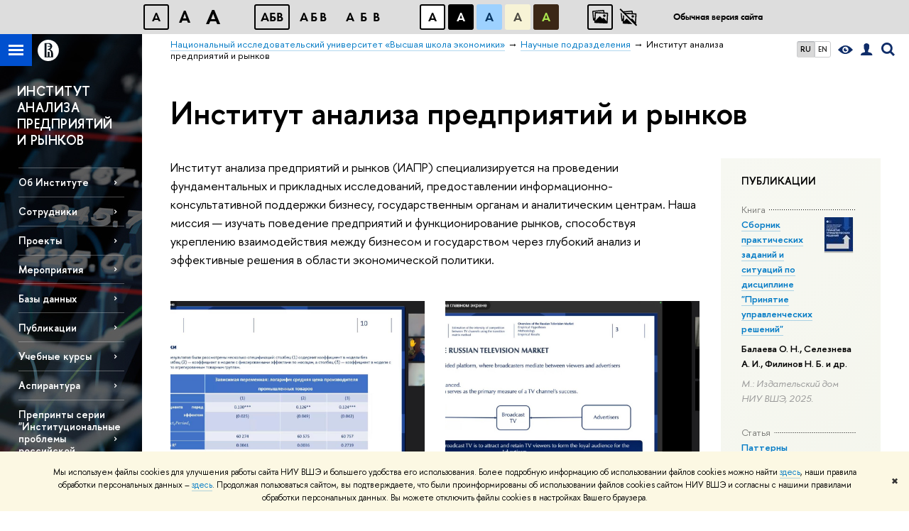

--- FILE ---
content_type: text/html; charset=utf-8
request_url: https://iims.hse.ru/?vision=enabled
body_size: 13132
content:
<!DOCTYPE html>
<!-- (c) Art. Lebedev Studio | http://www.artlebedev.com/ -->
<html xmlns:perl="urn:perl" lang="ru"><head><meta http-equiv="Content-Type" content="text/html; charset=UTF-8"><meta http-equiv="X-UA-Compatible" content="IE=Edge"><meta name="theme-color" content="#0f2d69"><meta name="viewport" content="width=device-width"><link rel="apple-touch-icon" sizes="180x180" href="/f/src/global/i/favicon/favicon_ios_180x180.png"><link rel="icon" type="image/png" sizes="32x32" href="/f/src/global/i/favicon/favicon_32x32.png"><link rel="icon" type="image/png" sizes="16x16" href="/f/src/global/i/favicon/favicon_16x16.png"><link rel="mask-icon" href="/f/src/global/i/favicon/favicon.svg" color="#0F2D69"><link rel="manifest" href="/f/src/manifest/manifest_ru.json"><meta name="msapplication-config" content="/f/src/global/i/favicon/browserconfig.xml"><link rel="shortcut icon" type="image/x-icon" href="/favicon.ico"><!--[if lt IE 10]><script src="/f/src/global/bower_components/es5-shim/es5-shim.min.js"></script><![endif]--><link rel="stylesheet" href="/f/src/global/css/main.css?v2" media="all"><link rel="stylesheet" href="/f/src/global/css/vision.css" media="all"><link rel="stylesheet" href="/f/src/global/css/sitemap.css" media="all"><link rel="stylesheet" href="/f/src/global/css/fotorama.css" media="all"><link rel="stylesheet" href="/f/src/home/owl.carousel.css" media="all"><link rel="stylesheet" href="/f/src/science/science.css" media="all"><link rel="stylesheet" href="/f/src/dop_card/dop_card.css?v6" media="all"><link rel="stylesheet" href="/f/src/science_dep_card/science_dep_card.css" media="all"><link rel="stylesheet" href="/f/src/projects/science_dep/mobile.css" media="all"><script src="//www.hse.ru/f/src/global/js/cache/jquery-1.12.4.min/jquery-ui/jquery.ui.touch-punch.min/hse.utils/errtrack/main/modernizr/popup/switcher/tag/fixes/email-obfuscator/jquery.cookie/vision/jquery.rwdImageMaps.min/sitemap.ajax/fotorama/vertical-fixer/masonry.pkgd.min/imagesloaded.pkgd.min/dop_card/submenu/filter-popup/sidebar_scroll/jquery.carouFredSel-6.2.1-packed/init-slider-carousel/init-media-carousel/owl.carousel.min/events-switcher/edu_mobile/tag-cloud.js"></script><script src="/f/src/global/bower_components/jqcloud2/dist/jqcloud.min.js"></script><link rel="stylesheet" href="/f/src/global/bower_components/jqcloud2/dist/jqcloud.min.css" media="all"><script src="/f/src/global/js/gibs.js"></script><link href="https://iims.hse.ru/" rel="canonical"><script src="https://www.hse.ru/f/src/global/js/job.js" async="async"></script><title>Институт анализа предприятий и рынков — Национальный исследовательский университет «Высшая школа экономики»</title><script src="/f/gtm/ip"></script><script>
(function(w,d,s,l,i){w[l]=w[l]||[];w[l].push({'gtm.start':
	new Date().getTime(),event:'gtm.js'});var f=d.getElementsByTagName(s)[0],
	j=d.createElement(s),dl=l!='dataLayer'?'&l='+l:'';j.async=true;j.src=
	'https://www.googletagmanager.com/gtm.js?id='+i+dl;f.parentNode.insertBefore(j,f);
	})(window,document,'script','dataLayer','GTM-P6DCQX');
</script><meta content="Институт анализа предприятий и рынков" property="og:title"><meta content="Институт анализа предприятий и рынков" name="mrc__share_title"><meta content="Институт анализа предприятий и рынков" itemprop="name"><meta content="https://www.hse.ru/images/fb/hse_ru_thumb.jpg" property="og:image"><meta content="https://www.hse.ru/images/fb/hse_ru_thumb.jpg" itemprop="image"><link rel="image_src" content="https://www.hse.ru/images/fb/hse_ru_thumb.jpg"><meta content="https://iims.hse.ru/" property="og:url"><meta content="website" property="og:type"><link rel="alternate" href="https://iims.hse.ru/" hreflang="x-default"><link rel="alternate" href="https://iims.hse.ru/" hreflang="ru"><link rel="alternate" href="https://iims.hse.ru/en/" hreflang="en"><style>.splash_07 .splash__body, .splash_07 .splash__decoration {background-image: none; background-color:#6a262a;}</style><link rel="stylesheet" href="/f/src/projects/science_dep/mobile.css"></head><body data-lang="ru" data-unit="137183"><div class="page "><!--noindex--><div style="display:none;" class="browser_outdate">
				В старых версиях браузеров сайт может отображаться некорректно. Для оптимальной работы с сайтом рекомендуем воспользоваться современным браузером.
			</div><div style="display:none;" class="gdpr_bar"><div class="gdpr_bar__inner"><noindex>
<p class="first_child last_child ">Мы используем файлы cookies для улучшения работы сайта НИУ ВШЭ и большего удобства его использования. Более подробную информацию об использовании файлов cookies можно найти <a target="_blank" href="https://www.hse.ru/cookie.html" title="Пройти по ссылке" class="link">здесь</a>, наши правила обработки персональных данных – <a target="_blank" href="https://www.hse.ru/data_protection_regulation" title="Пройти по ссылке" class="link">здесь</a>. Продолжая пользоваться сайтом, вы подтверждаете, что были проинформированы об использовании файлов cookies сайтом НИУ ВШЭ и согласны с нашими правилами обработки персональных данных. Вы можете отключить файлы cookies в настройках Вашего браузера.</p>
</noindex><span class="gdpr_bar__close">✖</span></div></div><!--/noindex--><div class="sv-control"><div class="sv-control__block"><ul class="sv-control__list sv-size"><li data-type="size" data-value="normal" class="sv-control__item sv-control__item--s_normal active">A</li><li data-type="size" data-value="medium" class="sv-control__item sv-control__item--s_medium">A</li><li data-type="size" data-value="large" class="sv-control__item sv-control__item--s_large">A</li></ul></div><div class="sv-control__block"><ul class="sv-control__list sv-spacing"><li data-type="spacing" data-value="normal" class="active sv-control__item sv-control__item--ls_normal">АБВ</li><li data-type="spacing" data-value="medium" class="sv-control__item sv-control__item--ls_medium">АБВ</li><li data-type="spacing" data-value="large" class="sv-control__item sv-control__item--ls_large">АБВ</li></ul></div><div class="sv-control__block"><ul class="sv-control__list sv-contrast"><li data-type="contrast" data-value="normal" class="sv-control__item sv-control__item---color1 active">А</li><li data-type="contrast" data-value="invert" class="sv-control__item sv-control__item---color2">А</li><li data-type="contrast" data-value="blue" class="sv-control__item sv-control__item---color3">А</li><li data-type="contrast" data-value="beige" class="sv-control__item sv-control__item---color4">А</li><li data-type="contrast" data-value="brown" class="sv-control__item sv-control__item---color5">А</li></ul></div><div class="sv-control__block"><ul class="sv-control__list sv-image"><li data-type="image" data-value="on" class="sv-control__item sv-control__item--image_on active"><li data-type="image" data-value="off" class="sv-control__item sv-control__item--image_off"></ul></div><div class="sv-control__block"><div class="sv-off js-sv-off">Обычная версия сайта</div></div></div><div class="fa-sidebar"><div class="fa-sidebar__top fa-sidebar__top--secondary" style="background-color: #0f2d69; "><div class="fa-sidebar__controls is-mobile"><ul class="control_lang2"><li class="control_lang2_item first_child activated"><span class="link link_no-visited link_no-underline">RU</span></li><li class="control_lang2_item last_child"><a href="https://iims.hse.ru/en/" class="link link_no-visited link_no-underline">EN</a></li></ul><a href="//www.hse.ru/lkuser/" class="control control_user control_white" title="Личный кабинет сотрудника ВШЭ"><ins><svg xmlns="http://www.w3.org/2000/svg" class="control_svg" width="17" height="18" viewBox="0 0 17 18"><path d="M13.702 13.175c.827.315 1.486.817 1.978 1.506.492.689.738 1.467.738 2.333h-16.419c0-1.417.532-2.5 1.595-3.248.394-.276 1.358-.591 2.894-.945.945-.118 1.457-.374 1.536-.768.039-.157.059-.61.059-1.358 0-.118-.039-.217-.118-.295-.157-.157-.315-.433-.472-.827-.079-.315-.157-.787-.236-1.417-.157.039-.285-.02-.384-.177-.098-.157-.177-.364-.236-.62l-.089-.443c-.157-.866-.098-1.28.177-1.24-.118-.157-.217-.532-.295-1.122-.118-.866-.059-1.634.177-2.303.276-.748.768-1.319 1.476-1.713.709-.394 1.476-.571 2.303-.532.787.039 1.506.276 2.156.709.65.433 1.093 1.024 1.329 1.772.197.551.217 1.319.059 2.303-.079.472-.157.768-.236.886.118-.039.207 0 .266.118.059.118.079.266.059.443l-.059.472c-.02.138-.049.246-.089.325l-.118.413c-.039.276-.108.472-.207.591-.098.118-.226.157-.384.118-.079.866-.217 1.476-.413 1.831 0 .039-.069.138-.207.295-.138.157-.207.256-.207.295v.65c0 .394.039.689.118.886.079.197.354.354.827.472.276.118.679.217 1.211.295.532.079.935.177 1.211.295z" fill="#0F2D69"></path></svg></ins></a><span class="control control_search control_white js-search_mobile_control"><ins><svg xmlns="http://www.w3.org/2000/svg" class="control_svg" width="19" height="19" viewBox="0 0 19 19"><path d="M12.927 7.9c0-1.384-.492-2.568-1.476-3.552s-2.168-1.476-3.552-1.476-2.568.492-3.552 1.476-1.476 2.168-1.476 3.552.492 2.568 1.476 3.552 2.168 1.476 3.552 1.476 2.568-.492 3.552-1.476 1.476-2.168 1.476-3.552zm4.053 11.1l-4.603-4.592c-1.339.928-2.832 1.391-4.477 1.391-1.07 0-2.093-.208-3.069-.623-.976-.415-1.818-.976-2.525-1.683-.707-.707-1.268-1.549-1.683-2.525-.415-.976-.623-1.999-.623-3.069 0-1.07.208-2.093.623-3.069.415-.976.976-1.818 1.683-2.525.707-.707 1.549-1.268 2.525-1.683.976-.415 1.999-.623 3.069-.623 1.07 0 2.093.208 3.069.623.976.415 1.818.976 2.525 1.683.707.707 1.268 1.549 1.683 2.525.415.976.623 1.999.623 3.069 0 1.646-.464 3.138-1.391 4.477l4.603 4.603-2.031 2.02z" fill="#0F2D69"></path></svg></ins></span><span style="cursor:pointer;" onclick="void(0)" class="control is-mobile control_menu control_menu--close js-control_menu_close"><ins></ins></span></div><div class="js-search_mobile_popup not_display is-mobile"><div class="search-form"><form action="/search/search.html"><div class="search-form__button"><button class="button button--merged button_grey">Найти</button></div><div class="search-form__input"><input type="text" name="text" placeholder="Поиск по сайту" class="input fa-search_input input100 input_mr"><input type="hidden" name="simple" value="1"></div></form></div><div class="popup__block"><a href="//www.hse.ru/search/search.html?simple=0" class="link link_white no-visited">Расширенный поиск по сайту</a></div></div><div class="fa-sidebar__title_inner"><a class="link_white link_no-underline" href="https://iims.hse.ru">Институт анализа предприятий и рынков</a></div></div><ul class="fa-sidemenu fa-sidemenu--primary"><li class="fa-sidemenu__section"><ul class="fa-sidemenu__sub "><li class="fa-sidemenu__item selected"><span class=" link link_no-underline link_dark2 fa-sidemenu__link fa-sidemenu__link--parent">Об Институте</span><i class="fa-sidemenu__arr"></i><div class="fa-sidemenu__popup"><div class="fa-sidemenu__sub"><div class="fa-sidemenu__section"><ul class="fa-sidemenu"><li class="fa-sidemenu__item"><a href="https://iims.hse.ru/about" class="link link_no-underline link_dark2 fa-sidemenu__link">Об Институте</a></li><li class="fa-sidemenu__item"><a href="https://iims.hse.ru/lcap" class="link link_no-underline link_dark2 fa-sidemenu__link">Лаборатория конкурентной и антимонопольной политики</a></li><li class="fa-sidemenu__item"><a href="http://iims.hse.ru/csid/" class="link link_no-underline link_dark2 fa-sidemenu__link">Международный центр изучения институтов и развития</a></li></ul></div></div></div></li><li class="fa-sidemenu__item"><a href="https://iims.hse.ru/persons" class=" link link_no-underline link_dark2 fa-sidemenu__link">Сотрудники</a></li><li class="fa-sidemenu__item selected"><span class=" link link_no-underline link_dark2 fa-sidemenu__link fa-sidemenu__link--parent">Проекты</span><i class="fa-sidemenu__arr"></i><div class="fa-sidemenu__popup"><div class="fa-sidemenu__sub"><div class="fa-sidemenu__section"><ul class="fa-sidemenu"><li class="fa-sidemenu__item"><a href="https://iims.hse.ru/tekpr" class="link link_no-underline link_dark2 fa-sidemenu__link">Текущие</a></li><li class="fa-sidemenu__item"><a href="https://iims.hse.ru/finpr" class="link link_no-underline link_dark2 fa-sidemenu__link">Завершенные</a></li></ul></div></div></div></li><li class="fa-sidemenu__item selected"><span class=" link link_no-underline link_dark2 fa-sidemenu__link fa-sidemenu__link--parent">Мероприятия</span><i class="fa-sidemenu__arr"></i><div class="fa-sidemenu__popup"><div class="fa-sidemenu__sub"><div class="fa-sidemenu__section"><ul class="fa-sidemenu"><li class="fa-sidemenu__item"><a href="https://iims.hse.ru/inst_probl" class="link link_no-underline link_dark2 fa-sidemenu__link">Научные семинары</a></li><li class="fa-sidemenu__item"><a href="https://iims.hse.ru/eventarchive" class="link link_no-underline link_dark2 fa-sidemenu__link">Архив мероприятий</a></li></ul></div></div></div></li><li class="fa-sidemenu__item"><a href="https://iims.hse.ru/data" class=" link link_no-underline link_dark2 fa-sidemenu__link">Базы данных</a></li><li class="fa-sidemenu__item selected"><span class=" link link_no-underline link_dark2 fa-sidemenu__link fa-sidemenu__link--parent">Публикации</span><i class="fa-sidemenu__arr"></i><div class="fa-sidemenu__popup"><div class="fa-sidemenu__sub"><div class="fa-sidemenu__section"><ul class="fa-sidemenu"><li class="fa-sidemenu__item"><a href="https://iims.hse.ru/publications" class="link link_no-underline link_dark2 fa-sidemenu__link">Академические публикации</a></li><li class="fa-sidemenu__item"><a href="https://iims.hse.ru/dokl" class="link link_no-underline link_dark2 fa-sidemenu__link">Доклады</a></li><li class="fa-sidemenu__item"><a href="https://iims.hse.ru/mi_v_smi?_r=123301485520016.5804&amp;__t=2767923&amp;__r=OK" class="link link_no-underline link_dark2 fa-sidemenu__link">Мы в СМИ</a></li></ul></div></div></div></li><li class="fa-sidemenu__item"><a href="https://iims.hse.ru/courses_ru" class=" link link_no-underline link_dark2 fa-sidemenu__link">Учебные курсы</a></li><li class="fa-sidemenu__item"><a href="https://iims.hse.ru/aspirantura" class=" link link_no-underline link_dark2 fa-sidemenu__link">Аспирантура</a></li><li class="fa-sidemenu__item"><a href="https://wp.hse.ru/wp1" class=" link link_no-underline link_dark2 fa-sidemenu__link">Препринты серии "Институциональные проблемы российской экономики" (WP1)</a></li><li class="fa-sidemenu__item selected"><span class=" link link_no-underline link_dark2 fa-sidemenu__link fa-sidemenu__link--parent">Вакансии и стажировки</span><i class="fa-sidemenu__arr"></i><div class="fa-sidemenu__popup"><div class="fa-sidemenu__sub"><div class="fa-sidemenu__section"><ul class="fa-sidemenu"><li class="fa-sidemenu__item"><a href="https://iims.hse.ru/vac_iims" class="link link_no-underline link_dark2 fa-sidemenu__link">Вакансии</a></li><li class="fa-sidemenu__item"><a href="https://iims.hse.ru/stagir" class="link link_no-underline link_dark2 fa-sidemenu__link">Стажировки</a></li></ul></div></div></div></li></ul></li><li class="fa-sidemenu__section fa-sidemenu__sub"><div class="links-white"><dl class="with-indent3"><dt class="b">Руководство</dt><dd><p class="first_child last_child ">Директор — <a href="https://www.hse.ru/staff/kazun" class="link">Антон Павлович Казун</a></p>
</dd></dl><dl class="with-indent2"><dt class="b">Контакты</dt><dd><p class="first_child "><a href="https://iims.hse.ru/prohod?_r=77001476692680.11527&amp;__t=2564369&amp;__r=OK" class="link">101000, г. Москва, Мясницкая ул., д. 18, стр. 1, этаж 3</a></p>

<p>+7 (495) 772-9590*22166</p>

<p>email: iims@hse.ru<span style="color:#E6E6FA;"> </span></p>

<p class="last_child "> </p>
</dd></dl><dl class="with-indent2"><dd></dd></dl></div></li></ul></div><div class="layout fullwidth"><div class="layout_bg" style="background:url('/mirror/pubs/share/direct/175583119.jpg') no-repeat; background:linear-gradient(to bottom, rgba(255,255,255,0) 0, rgba(15,45,105,0) 1018px, rgba(15,45,105,1)  1198px) no-repeat ,url('/mirror/pubs/share/direct/175583119.jpg') no-repeat;background-color: #0f2d69; "></div><div class="header" style="background-color: #0f2d69; "><div class="crop"><div class="header-top header-top--stoped row" style="background-color: #0f2d69; "><div class="left"><span class="control control_sitemap"><span class="control_sitemap__line"></span></span><a href="//www.hse.ru/" class="control control_home_white"><svg xmlns="http://www.w3.org/2000/svg" width="30" height="30" viewBox="0 0 309 309" fill="none"><path fill-rule="evenodd" clip-rule="evenodd" d="M68.4423 26.0393C93.7686 9.06174 123.545 0 154.005 0C194.846 0 234.015 16.275 262.896 45.2451C291.777 74.2153 308.005 113.508 308.01 154.481C308.013 185.039 298.984 214.911 282.065 240.321C265.145 265.731 241.094 285.537 212.953 297.234C184.813 308.931 153.847 311.993 123.972 306.034C94.0966 300.074 66.6537 285.361 45.1138 263.755C23.5739 242.148 8.90442 214.619 2.96053 184.649C-2.98335 154.678 0.0653089 123.612 11.721 95.3799C23.3767 67.1476 43.1159 43.0168 68.4423 26.0393ZM180.336 140.561C212.051 151.8 224.284 177.329 224.284 215.345V255.047H99.593V48.1729H154.908C175.847 48.1729 184.602 51.8575 194.493 59.5386C208.902 70.8654 211.166 87.3096 211.166 95.5561C211.299 106.453 207.484 117.028 200.43 125.316C195.128 132.023 188.214 137.269 180.336 140.561ZM196.038 211.485C196.038 168.722 182.396 145.328 147.339 145.328V134.927H147.553C152.962 134.963 158.306 133.751 163.173 131.385C168.041 129.018 172.301 125.561 175.624 121.28C182.066 113.463 183.387 106.093 183.688 99.5137H147.582V89.3566H183.378C182.573 82.4432 179.883 75.8863 175.604 70.4072C167.413 60.1917 155.812 58.4761 148.175 58.4761H127.771V243.779H147.582V174.57H173.554V243.652H196.038V211.485Z" fill="#0F2D69"></path></svg></a></div><div class="right"><div class="header__controls"><ul class="control_lang2"><li class="control_lang2_item first_child activated"><span class="link link_no-visited link_no-underline">RU</span></li><li class="control_lang2_item last_child"><a href="https://iims.hse.ru/en/" class="link link_no-visited link_no-underline">EN</a></li></ul><span class="control control_vision" itemprop="copy" title="Версия для слабовидящих"><a style="color: inherit;" class="control_vision-link link link_no-underline" href="https://iims.hse.ru?vision=enabled"><svg xmlns="http://www.w3.org/2000/svg" width="21" height="12" viewBox="0 0 21 12"><path d="M10.5 0c3.438 0 6.937 2.016 10.5 6.047-.844.844-1.383 1.375-1.617 1.594-.234.219-.805.703-1.711 1.453-.906.75-1.641 1.266-2.203 1.547-.563.281-1.305.578-2.227.891-.922.313-1.836.469-2.742.469-1.125 0-2.156-.141-3.094-.422-.938-.281-1.875-.766-2.813-1.453-.938-.688-1.672-1.273-2.203-1.758-.531-.484-1.328-1.273-2.391-2.367 2.031-2.031 3.836-3.539 5.414-4.523 1.578-.984 3.273-1.477 5.086-1.477zm0 10.266c1.156 0 2.148-.422 2.977-1.266.828-.844 1.242-1.844 1.242-3s-.414-2.156-1.242-3c-.828-.844-1.82-1.266-2.977-1.266-1.156 0-2.148.422-2.977 1.266-.828.844-1.242 1.844-1.242 3s.414 2.156 1.242 3c.828.844 1.82 1.266 2.977 1.266zm0-5.766c0 .438.141.797.422 1.078s.641.422 1.078.422c.313 0 .625-.109.938-.328v.328c0 .688-.234 1.273-.703 1.758-.469.484-1.047.727-1.734.727-.688 0-1.266-.242-1.734-.727-.469-.484-.703-1.07-.703-1.758s.234-1.273.703-1.758c.469-.484 1.047-.727 1.734-.727h.375c-.25.313-.375.641-.375.984z" fill="#0F2D69"></path></svg><span style="display: none;">Версия для слабовидящих</span></a></span><a href="//www.hse.ru/lkuser/" class="control control_user" title="Личный кабинет сотрудника ВШЭ"><ins><svg xmlns="http://www.w3.org/2000/svg" class="control_svg" width="17" height="18" viewBox="0 0 17 18"><path d="M13.702 13.175c.827.315 1.486.817 1.978 1.506.492.689.738 1.467.738 2.333h-16.419c0-1.417.532-2.5 1.595-3.248.394-.276 1.358-.591 2.894-.945.945-.118 1.457-.374 1.536-.768.039-.157.059-.61.059-1.358 0-.118-.039-.217-.118-.295-.157-.157-.315-.433-.472-.827-.079-.315-.157-.787-.236-1.417-.157.039-.285-.02-.384-.177-.098-.157-.177-.364-.236-.62l-.089-.443c-.157-.866-.098-1.28.177-1.24-.118-.157-.217-.532-.295-1.122-.118-.866-.059-1.634.177-2.303.276-.748.768-1.319 1.476-1.713.709-.394 1.476-.571 2.303-.532.787.039 1.506.276 2.156.709.65.433 1.093 1.024 1.329 1.772.197.551.217 1.319.059 2.303-.079.472-.157.768-.236.886.118-.039.207 0 .266.118.059.118.079.266.059.443l-.059.472c-.02.138-.049.246-.089.325l-.118.413c-.039.276-.108.472-.207.591-.098.118-.226.157-.384.118-.079.866-.217 1.476-.413 1.831 0 .039-.069.138-.207.295-.138.157-.207.256-.207.295v.65c0 .394.039.689.118.886.079.197.354.354.827.472.276.118.679.217 1.211.295.532.079.935.177 1.211.295z" fill="#0F2D69"></path></svg></ins></a><span class="control control_search" title="Поиск"><ins class="popup_opener"><svg xmlns="http://www.w3.org/2000/svg" class="control_svg" width="19" height="19" viewBox="0 0 19 19"><path d="M12.927 7.9c0-1.384-.492-2.568-1.476-3.552s-2.168-1.476-3.552-1.476-2.568.492-3.552 1.476-1.476 2.168-1.476 3.552.492 2.568 1.476 3.552 2.168 1.476 3.552 1.476 2.568-.492 3.552-1.476 1.476-2.168 1.476-3.552zm4.053 11.1l-4.603-4.592c-1.339.928-2.832 1.391-4.477 1.391-1.07 0-2.093-.208-3.069-.623-.976-.415-1.818-.976-2.525-1.683-.707-.707-1.268-1.549-1.683-2.525-.415-.976-.623-1.999-.623-3.069 0-1.07.208-2.093.623-3.069.415-.976.976-1.818 1.683-2.525.707-.707 1.549-1.268 2.525-1.683.976-.415 1.999-.623 3.069-.623 1.07 0 2.093.208 3.069.623.976.415 1.818.976 2.525 1.683.707.707 1.268 1.549 1.683 2.525.415.976.623 1.999.623 3.069 0 1.646-.464 3.138-1.391 4.477l4.603 4.603-2.031 2.02z" fill="#0F2D69"></path></svg></ins><div class="popup popup_search not_display"><div class="popup__inner"><div class="search-form"><form action="https://iims.hse.ru/search/search.html"><div class="search-form__button"><button class="button button_grey ">Найти</button></div><div class="search-form__input"><input type="text" name="text" placeholder="Поиск по сайту" class="input input100 input_mr"><input type="hidden" name="simple" value="1"><input type="hidden" name="searchid" value="2284688"></div></form></div><div class="popup__block popup__block_indent"><a href="//www.hse.ru/search/search.html?simple=0&amp;searchid=2284688" class="link link_dark no-visited">Расширенный поиск по сайту</a><span class="b-adv-search"></span></div></div></div></span><span style="cursor:pointer;" onclick="void(0)" class="control is-mobile control_menu js-control_menu_open"><ins></ins><span class="control__text">Меню</span></span></div></div><div class="header_body" style="margin-left: 240px;"><div class="header_breadcrumb"><div class="header_breadcrumb__inner is-mobile no_crumb_arrow"><a class="link_white no-visited link" href="https://www.hse.ru">Высшая школа экономики</a></div><div class="header_breadcrumb__inner is-desktop no_crumb_arrow"><ul class="header_breadcrumb__list"><li class="header_breadcrumb__item"><a href="//www.hse.ru" class="link no-visited header_breadcrumb__link"><span>Национальный исследовательский университет «Высшая школа экономики»</span></a></li><li class="header_breadcrumb__item"><a href="//www.hse.ru/org/hse/sci/" class="link no-visited header_breadcrumb__link"><span>Научные подразделения</span></a></li><li class="header_breadcrumb__item"><span><span class="breadcrumb_current">Институт анализа предприятий и рынков</span></span></li></ul></div></div></div></div><div class="header-board is-mobile"><h1><a class="link_white link_no-underline" href="https://iims.hse.ru">Институт анализа предприятий и рынков</a></h1></div></div></div><div class="l-sidebar l-sidebar_white"><div class="dpo-logo"><a class="link link_white link_no-underline dpo-logo__link dpo-logo__link--fit" href="https://iims.hse.ru/">ИНСТИТУТ АНАЛИЗА ПРЕДПРИЯТИЙ И РЫНКОВ</a></div><div class="l-sidebar__inner"><div class="holder holder_menu activated"><div class="fixed stopped" style="margin-top: 0;"><div class="fixed__inner" style="position: relative;"><ul class="navigation navigation_dpo js-dpo"><li><span class="link link_white first_level">Об Институте</span><ul class="navigation_dpo-sub"><li><a href="https://iims.hse.ru/about" class="link navigation_dpo-sub-item">Об Институте</a></li><li><a href="https://iims.hse.ru/lcap" class="link navigation_dpo-sub-item">Лаборатория конкурентной и антимонопольной политики</a></li><li><a href="http://iims.hse.ru/csid/" class="link navigation_dpo-sub-item">Международный центр изучения институтов и развития</a></li></ul></li><li><a class="link link_white first_level" href="https://iims.hse.ru/persons">Сотрудники</a></li><li><span class="link link_white first_level">Проекты</span><ul class="navigation_dpo-sub"><li><a href="https://iims.hse.ru/tekpr" class="link navigation_dpo-sub-item">Текущие</a></li><li><a href="https://iims.hse.ru/finpr" class="link navigation_dpo-sub-item">Завершенные</a></li></ul></li><li><span class="link link_white first_level">Мероприятия</span><ul class="navigation_dpo-sub"><li><a href="https://iims.hse.ru/inst_probl" class="link navigation_dpo-sub-item">Научные семинары</a></li><li><a href="https://iims.hse.ru/eventarchive" class="link navigation_dpo-sub-item">Архив мероприятий</a></li></ul></li><li><a class="link link_white first_level" href="https://iims.hse.ru/data">Базы данных</a></li><li><span class="link link_white first_level">Публикации</span><ul class="navigation_dpo-sub"><li><a href="https://iims.hse.ru/publications" class="link navigation_dpo-sub-item">Академические публикации</a></li><li><a href="https://iims.hse.ru/dokl" class="link navigation_dpo-sub-item">Доклады</a></li><li><a href="https://iims.hse.ru/mi_v_smi?_r=123301485520016.5804&amp;__t=2767923&amp;__r=OK" class="link navigation_dpo-sub-item">Мы в СМИ</a></li></ul></li><li><a class="link link_white first_level" href="https://iims.hse.ru/courses_ru">Учебные курсы</a></li><li><a class="link link_white first_level" href="https://iims.hse.ru/aspirantura">Аспирантура</a></li><li><a class="link link_white first_level" href="https://wp.hse.ru/wp1">Препринты серии "Институциональные проблемы российской экономики" (WP1)</a></li><li><span class="link link_white first_level">Вакансии и стажировки</span><ul class="navigation_dpo-sub"><li><a href="https://iims.hse.ru/vac_iims" class="link navigation_dpo-sub-item">Вакансии</a></li><li><a href="https://iims.hse.ru/stagir" class="link navigation_dpo-sub-item">Стажировки</a></li></ul></li></ul><div class="links-white"><dl class="with-indent3 dpo-sidebar-section"><dt class="b">Руководство</dt><dd><p class="first_child last_child ">Директор — <a href="https://www.hse.ru/staff/kazun" class="link">Антон Павлович Казун</a></p>
</dd></dl><dl class="with-indent2 dpo-sidebar-section"><dt class="b">Контакты</dt><dd><p class="first_child "><a href="https://iims.hse.ru/prohod?_r=77001476692680.11527&amp;__t=2564369&amp;__r=OK" class="link">101000, г. Москва, Мясницкая ул., д. 18, стр. 1, этаж 3</a></p>

<p>+7 (495) 772-9590*22166</p>

<p>email: iims@hse.ru<span style="color:#E6E6FA;"> </span></p>

<p class="last_child "> </p>
</dd></dl><dl class="with-indent2 dpo-sidebar-section"><dd></dd></dl></div></div></div></div></div></div><div class="grid grid_with-sidebar"><div class="b-header"><div class="is-desktop"><h1 class="with-indent">Институт анализа предприятий и рынков</h1></div></div><div class="main main_with-m-t main_with-modules"><div class="modules"><div class="modules__inner">
      
      <div class="module card card_brown"><div class="card__inner"><div><div class="h5 with-hint">Публикации</div></div><div class="b-publications-inst"><div class="b-publications-inst__item"><div class="extraEvTitle-holder extraEvTitle-holder_left b-publication__item-type"><div class="extraEvTitle grey">Книга</div></div><a class="link link_no-underline b b-publications-inst__title" href="https://publications.hse.ru/view/1062334062"><img class="b-publications__img" src="//www.hse.ru/pubs/share/book/cover/thumb/1062334062x40"><span class="link">Сборник практических заданий и ситуаций по дисциплине &quot;Принятие управленческих решений&quot;</span></a><p class="b">Балаева О. Н., Селезнева А. И., Филинов Н. Б. и др.</p><p class="source italic">
      М.: Издательский дом НИУ ВШЭ, 2025.
    </p></div><div class="b-publications-inst__item"><div class="extraEvTitle-holder extraEvTitle-holder_left b-publication__item-type"><div class="extraEvTitle grey">Статья</div></div><a class="link link_no-underline b b-publications-inst__title" href="https://publications.hse.ru/view/1119198247"><span class="link">Паттерны коллаборации российских социологов: часть 1 – библиометрический анализ</span></a><p class="b">Мальцева Д. В., Ким А. В., Капустина Л. В.</p><p class="source italic">
      Социологические исследования. 2025. № 12. С. 50-65.
    </p></div><div class="b-publications-inst__item"><div class="extraEvTitle-holder extraEvTitle-holder_left b-publication__item-type"><div class="extraEvTitle grey">Глава в книге</div></div><a class="link link_no-underline b b-publications-inst__title" href="https://publications.hse.ru/view/1089403169"><span class="link">MOOCS as a Tool for International Student Recruitment: A Cross-Country Analysis</span></a><p class="b">Minaeva E., Zakharova U., Zhuchkova S.</p><p class="source italic">
      In bk.: Digital Education: Shaping Sustainable Lifelong Learning for All in the Era of AI. 9th European MOOCs Stakeholders Summit, EMOOCs 2025, Paris, France, June 30 – July 2, 2025, Proceedings. Springer, 2026. P. 130-143.
    </p></div><div class="b-publications-inst__item"><div class="extraEvTitle-holder extraEvTitle-holder_left b-publication__item-type"><div class="extraEvTitle grey">Препринт</div></div><a class="link link_no-underline b b-publications-inst__title" href="https://publications.hse.ru/view/1011306462"><span class="link">Factors of Online Self-Censorship during Critical Political Junctures: The Case of Russian Telegram</span><br><span class="b-status b-status_bg">В печати</span></a><p class="b">
      Romanov D., Kiryukhov G., Artivua A. et al.
    </p><p class="source italic">
      SSRN Working Paper Series. SSRN Working Paper Series. Social Science Research Network, 2025
    </p></div><div class="b-publications_control"><a class="button button_clean" href="publications/" title="Все публикации">Все публикации<span class="button__decorate"></span></a></div></div></div></div>
    </div><div class="sidebar__inner" style="padding: 0"><div class="b-side b-side_notice"><div class="b-side__inner"><br><!--noindex--><span class="with-icon with-icon_tick"> </span><p class="last_child with-indent">
				Нашли <span class="wrong">опечатку</span>?<br>
				Выделите её, нажмите Ctrl+Enter и отправьте нам уведомление. Спасибо за участие!<br>
				Сервис предназначен только для отправки сообщений об орфографических и пунктуационных ошибках.
			</p><!--/noindex--><script type="text/javascript">
			(function() {
				var s = document.createElement('script'); s.type = 'text/javascript'; s.async = true;
				s.src = '/f/src/_/jquery.orfo.js';
				s.onload = s.onreadystatechange = function() {
					if ($.fn.hseOrfo) {	// old IE...
						$(document).hseOrfo({
							'lang': 'ru'
						});
					}
				};
				var t = document.getElementsByTagName('script')[0]; t.parentNode.insertBefore(s, t);
			})();
		</script></div></div></div></div><div class="content"><div class="content__inner">
      <div class="with-indent5 _builder builder--text"><p>Институт анализа предприятий и рынков (ИАПР) специализируется на проведении фундаментальных и прикладных исследований, предоставлении информационно-консультативной поддержки бизнесу, государственным органам и аналитическим центрам. Наша миссия &mdash; изучать поведение предприятий и функционирование рынков, способствуя укреплению взаимодействия между бизнесом и государством через глубокий анализ и эффективные решения в области экономической политики.</p> </div>
      <div class="builder-section"><div class="plate_news masonry"><div class="masonry__sizer"></div><div class="masonry__item"><img width="100%" src="/data/2025/12/26/201211154/%D0%B4%D0%BE%D0%BA%D0%BB%D0%B0%D0%B416%D0%B4%D0%B5%D0%BA.jpg" class="fullwidth"><div class="plate_news__title h4"><a class="link_dark2" href="https://iims.hse.ru/news/1114128320.html">Доклад на научном семинаре ИАПР</a></div><div class="plate_news__text">16 декабря 2025 г. в Институте анализа предприятий и рынков прошел научный семинар, на котором был представлен доклад &laquo;Сопоставление сравнительных преимуществ во внешней торговле и структуры внешнеторговых потоков, с одной стороны, и изменения цен продуктов/отраслей в 2022-23гг.&raquo;. Доклад представили к.э.н., академический руководитель Международного бакалавриата по бизнесу и экономике, НИУ ВШЭ - Нижний Новгород, с.н.с. ИАПР&nbsp;Леонова Людмила Аркадьевна и к.соц.н, доцент, руководитель Департамента экономики и анализа данных факультета экономики НИУ ВШЭ - Нижний Новгород, с.н.с. ИАПР&nbsp;Креховец Екатерина Владимировна</div><div class="tag-set"><a class="rubric rubric_32" title="Наука" href="https://iims.hse.ru/news/science/"><span class="rubric__inner">Наука</span></a><a class="tag rubric rubric--tag" title="репортаж о событии" href="https://iims.hse.ru/news/tags/erep/"><span class="rubric__inner">репортаж о событии</span></a></div><div class="plate_news__date">19 декабря, 2025 г.</div></div><div class="masonry__item"><img width="100%" src="/data/2025/12/26/201211119/%D0%B4%D0%BE%D0%BA%D0%BB%D0%B0%D0%B44%D0%B4%D0%B5%D0%BA.jpg" class="fullwidth"><div class="plate_news__title h4"><a class="link_dark2" href="https://iims.hse.ru/news/1114127933.html">Научный семинар ИАПР</a></div><div class="plate_news__text">4 декабря 2025 г. в Институте анализа предприятий и рынков прошел научный семинар, на котором был представлен доклад "Estimation of the intensity of competition between TV channels using the transition matrix method". Доклад представила стажер-исследователь Лаборатории конкурентной и антимонопольной политики Института анализа предприятий и рынков НИУ ВШЭ&nbsp;Голованова Анна Михайловна.</div><div class="tag-set"><a class="rubric rubric_32" title="Наука" href="https://iims.hse.ru/news/science/"><span class="rubric__inner">Наука</span></a><a class="tag rubric rubric--tag" title="репортаж о событии" href="https://iims.hse.ru/news/tags/erep/"><span class="rubric__inner">репортаж о событии</span></a></div><div class="plate_news__date">9 декабря, 2025 г.</div></div><div class="masonry__item"><img width="100%" src="/data/2025/12/03/194296096/photo_2025-12-03_09-44-13+.jpg" class="fullwidth"><div class="plate_news__title h4"><a class="link_dark2" href="https://iims.hse.ru/news/1107475442.html">Директор Института анализа предприятий и рынков Казун А.П. прочитал лекцию &laquo;Пройти по тонкому льду науки в эпоху постправды&raquo; в рамках Школы социальных и экономических наук НИУ ВШЭ</a></div><div class="plate_news__text"></div><div class="tag-set"><a class="rubric rubric_32" title="Наука" href="https://iims.hse.ru/news/science/"><span class="rubric__inner">Наука</span></a><a class="tag rubric rubric--tag" title="исследования и аналитика" href="https://iims.hse.ru/news/tags/resanl/"><span class="rubric__inner">исследования и аналитика</span></a></div><div class="plate_news__date">3 декабря, 2025 г.</div></div><div class="masonry__item"><div class="plate_news__title h4"><a class="link_dark2" href="https://iims.hse.ru/news/1106957832.html">Научный семинар ИАПР &laquo;Сопоставление сравнительных преимуществ во внешней торговле и изменения цен отраслей в 2022-23 гг.&raquo;</a></div><div class="plate_news__text">Институт анализа предприятий и рынков приглашает принять участие в научном семинаре, который состоится 16 декабря (вторник) в 17.30 (мск) онлайн на платформе MTS Link.</div><div class="tag-set"><a class="rubric rubric_32" title="Наука" href="https://iims.hse.ru/news/science/"><span class="rubric__inner">Наука</span></a><a class="tag rubric rubric--tag" title="исследования и аналитика" href="https://iims.hse.ru/news/tags/resanl/"><span class="rubric__inner">исследования и аналитика</span></a></div><div class="plate_news__date">1 декабря, 2025 г.</div></div><div class="masonry__item"><img width="100%" src="/data/2025/11/28/142421247/%D1%84%D0%BE%D1%82%D0%BE1.png" class="fullwidth"><div class="plate_news__title h4"><a class="link_dark2" href="https://iims.hse.ru/news/1105931821.html">27 ноября состоялся очередной научный семинар ИАПР</a></div><div class="plate_news__text">На семинаре Института анализа предприятий и рынков 27 ноября 2025г. был представлен доклад на тему: "Импортозависимость российских промышленных предприятий в санкционный период: эконометрическое исследование детерминант".</div><div class="tag-set"><a class="rubric rubric_32" title="Наука" href="https://iims.hse.ru/news/science/"><span class="rubric__inner">Наука</span></a><a class="tag rubric rubric--tag" title="исследования и аналитика" href="https://iims.hse.ru/news/tags/resanl/"><span class="rubric__inner">исследования и аналитика</span></a></div><div class="plate_news__date">28 ноября, 2025 г.</div></div><div class="masonry__item"><img width="100%" src="/data/2025/11/28/142597907/%D0%9A%D1%83%D0%B7%D1%8B%D0%BA+.png" class="fullwidth"><div class="plate_news__title h4"><a class="link_dark2" href="https://iims.hse.ru/news/1105845697.html">20 ноября состоялся очередной научный семинар ИАПР</a></div><div class="plate_news__text">20 ноября 2025 г. в Институте анализа предприятий и рынков прошел научный семинар, на котором был представлен доклад &laquo;Научно-производственная кооперация как фактор импортозамещения в российской промышленности&raquo;&nbsp;.</div><div class="tag-set"><a class="rubric rubric_32" title="Наука" href="https://iims.hse.ru/news/science/"><span class="rubric__inner">Наука</span></a><a class="tag rubric rubric--tag" title="исследования и аналитика" href="https://iims.hse.ru/news/tags/resanl/"><span class="rubric__inner">исследования и аналитика</span></a></div><div class="plate_news__date">27 ноября, 2025 г.</div></div><div class="masonry__item"><div class="plate_news__title h4"><a class="link_dark2" href="https://iims.hse.ru/news/1105832436.html">Научный семинар ИАПР &laquo; TV advertising in Russian FMCG sector: The analysis of expenditure and brand strategies under Russia&ndash;Ukraine conflict&raquo;</a></div><div class="plate_news__text">Институт анализа предприятий и рынков приглашает принять участие в научном семинаре, который состоится 4 декабря (четверг) в 16.00 (мск) онлайн на платформе MTS Link.</div><div class="tag-set"><a class="rubric rubric_32" title="Наука" href="https://iims.hse.ru/news/science/"><span class="rubric__inner">Наука</span></a><a class="tag rubric rubric--tag" title="исследования и аналитика" href="https://iims.hse.ru/news/tags/resanl/"><span class="rubric__inner">исследования и аналитика</span></a></div><div class="plate_news__date">27 ноября, 2025 г.</div></div><div class="masonry__item"><div class="plate_news__title h4"><a class="link_dark2" href="https://iims.hse.ru/news/1105494677.html">Влияние маркетплейсов на продвижение товаров повседневного спроса</a></div><div class="plate_news__text">В Российском журнале менеджмента (№2) вышла статья Авдашевой С.Б., Хомик О.С. "Влияние маркетплейсов на продвижение товаров повседневного спроса"</div><div class="tag-set"><a class="rubric rubric_32" title="Наука" href="https://iims.hse.ru/news/science/"><span class="rubric__inner">Наука</span></a><a class="tag rubric rubric--tag" title="исследования и аналитика" href="https://iims.hse.ru/news/tags/resanl/"><span class="rubric__inner">исследования и аналитика</span></a></div><div class="plate_news__date">25 ноября, 2025 г.</div></div><div class="masonry__item"><img width="100%" src="/data/2025/11/25/139308653/1iStock-1249219777.jpg" class="fullwidth"><div class="plate_news__title h4"><a class="link_dark2" href="//www.hse.ru/news/science/1104915647.html">Маркетплейсы стали новым центром маркетинга в России</a></div><div class="plate_news__text">В России маркетплейсы заняли почти 40% рынка цифровой рекламы, а их доходы от рекламы за два года выросли более чем в 7 раз. За этим стремительным ростом &mdash; глубокая перестройка всей системы продвижения товаров. Из обычной системы продаж маркетплейсы превратились в инфраструктуру, которая определяет маркетинговую стратегию компаний, структуру конкуренции и даже формирование законодательства в цифровой экономике. К таким выводам пришли исследователи факультета экономических наук НИУ ВШЭ в статье, опубликованной в &laquo;Российском журнале менеджмента&raquo;.</div><div class="tag-set"><a class="rubric rubric_32" title="Наука" href="https://iims.hse.ru/news/science/"><span class="rubric__inner">Наука</span></a><a class="tag rubric rubric--tag" title="публикации" href="https://iims.hse.ru/news/tags/publicat/"><span class="rubric__inner">публикации</span></a><a class="tag rubric rubric--tag" title="исследования и аналитика" href="https://iims.hse.ru/news/tags/resanl/"><span class="rubric__inner">исследования и аналитика</span></a></div><div class="plate_news__date">25 ноября, 2025 г.</div></div><div class="masonry__item"><img width="100%" src="/data/2025/11/14/138124719/zensina-derzasaa-ofis-vstreca-s-kollegami+.jpg" class="fullwidth"><div class="plate_news__title h4"><a class="link_dark2" href="https://iims.hse.ru/news/1101897597.html">12 ноября прошла секция по "Социологии права" в рамках VII Всероссийского социологического конгресса&ndash; 2025</a></div><div class="plate_news__text">Соорганизаторами и участниками мероприятия стали сотрудники МЦИИР</div><div class="tag-set"><a class="rubric rubric_32" title="Наука" href="https://iims.hse.ru/news/science/"><span class="rubric__inner">Наука</span></a><a class="tag rubric rubric--tag" title="исследования и аналитика" href="https://iims.hse.ru/news/tags/resanl/"><span class="rubric__inner">исследования и аналитика</span></a></div><div class="plate_news__date">14 ноября, 2025 г.</div></div></div><div style="border: none;" class="post post--builder"><a href="https://iims.hse.ru/news/page2.html" class="button button_blue button_large" title="Еще новости">Еще новости<span class="button__decorate"></span></a></div></div>
    </div></div></div><div class="footer"><div class="footer__inner row"><div class="footer__border"></div><div class="footer__breadcrumbs"><a href="//www.hse.ru" class="link no-visited">Национальный исследовательский университет «Высшая школа экономики»</a> → <a href="//www.hse.ru/org/hse/sci/" class="link no-visited">Научные подразделения</a> → <span class="b">Институт анализа предприятий и рынков</span></div><div class="footer__navigation"><ul class="navigation navigation_footer"><li class="parent"><a href="//www.hse.ru/org/hse/info/" class="link link_dark title no-visited">О ВЫШКЕ</a> 
				</li><li><a href="https://figures.hse.ru/" class="link no-visited">Цифры и факты</a></li><li><a href="//www.hse.ru/orgstructure/" class="link no-visited">Руководство и структура</a></li><li><a href="https://sustainability.hse.ru/" class="link no-visited">Устойчивое развитие в НИУ ВШЭ</a></li><li><a href="//www.hse.ru/org/persons/" class="link no-visited">Преподаватели и сотрудники</a></li><li><a href="//www.hse.ru/buildinghse" class="link no-visited">Корпуса и общежития</a></li><li><a href="https://www.hse.ru/org/hse/aup/procurement/" class="link no-visited">Закупки</a></li><li><a href="//www.hse.ru/appeal/" class="link no-visited">Обращения граждан в НИУ ВШЭ</a></li><li><a href="//endowment.hse.ru/" class="link no-visited">Фонд целевого капитала</a></li><li><a href="https://www.hse.ru/anticorruption" class="link no-visited">Противодействие коррупции</a></li><li><a href="https://www.hse.ru/anticorruption/information" class="link no-visited">Сведения о доходах, расходах, об имуществе и обязательствах имущественного характера</a></li><li><a href="//www.hse.ru/sveden/" class="link no-visited">Сведения об образовательной организации</a></li><li><a href="https://inclusive.hse.ru/" class="link no-visited">Людям с ограниченными возможностями здоровья</a></li><li><a href="https://pay.hse.ru/" class="link no-visited">Единая платежная страница</a></li><li><a href="https://www.hse.ru/career" class="link no-visited">Работа в Вышке</a></li></ul><ul class="navigation navigation_footer"><li class="parent"><a href="//www.hse.ru/education/" class="link link_dark title no-visited">ОБРАЗОВАНИЕ</a> 
				</li><li><a href="//school.hse.ru" class="link no-visited">Лицей</a></li><li><a href="https://fdp.hse.ru/" class="link no-visited">Довузовская подготовка</a></li><li><a href="//olymp.hse.ru/" class="link no-visited">Олимпиады</a></li><li><a href="//ba.hse.ru/" class="link no-visited">Прием в бакалавриат</a></li><li><a href="https://www.hse.ru/plus" class="link no-visited">Вышка+</a></li><li><a href="//ma.hse.ru/" class="link no-visited">Прием в магистратуру</a></li><li><a href="//aspirantura.hse.ru/" class="link no-visited">Аспирантура</a></li><li><a href="//busedu.hse.ru/" class="link no-visited">Дополнительное образование</a></li><li><a href="https://career.hse.ru/" class="link no-visited">Центр развития карьеры</a></li><li><a href="http://inc.hse.ru/" class="link no-visited">Бизнес-инкубатор ВШЭ</a></li><li><a href="https://dd.hse.ru/" class="link no-visited">Образовательные партнерства</a></li><li><a href="https://www.hse.ru/feedback" class="link no-visited">Обратная связь и взаимодействие с получателями услуг</a></li></ul><ul class="navigation navigation_footer"><li class="parent"><a href="//www.hse.ru/science/" class="link link_dark title no-visited">НАУКА</a> 
				</li><li><a href="//www.hse.ru/science/centers" class="link no-visited">Научные подразделения</a></li><li><a href="https://www.hse.ru/org/projects/" class="link no-visited">Исследовательские проекты</a></li><li><a href="//www.hse.ru/monitoring/" class="link no-visited">Мониторинги</a></li><li><a href="//www.hse.ru/science/disscoun/" class="link no-visited">Диссертационные советы</a></li><li><a href="https://aspirantura.hse.ru/defence/announcements/" class="link no-visited">Защиты диссертаций</a></li><li><a href="//academics.hse.ru/" class="link no-visited">Академическое развитие</a></li><li><a href="//www.hse.ru/science/hsegrants" class="link no-visited">Конкурсы и гранты</a></li><li><a href="https://sezam.hse.ru/" class="link no-visited">Внешние научно-информационные ресурсы</a></li></ul><ul class="navigation navigation_footer"><li class="parent"><a href="//publications.hse.ru" class="link link_dark title no-visited">РЕСУРСЫ</a> 
				</li><li><a href="https://library.hse.ru/" class="link no-visited">Библиотека</a></li><li><a href="//id.hse.ru" class="link no-visited">Издательский дом ВШЭ</a></li><li><a href="//bookshop.hse.ru/" class="link no-visited">Книжный магазин «БукВышка»</a></li><li><a href="https://print.hse.ru/" class="link no-visited">Типография</a></li><li><a href="https://mc.hse.ru/" class="link no-visited">Медиацентр</a></li><li><a href="//www.hse.ru/science/journals" class="link no-visited">Журналы ВШЭ</a></li><li><a href="//publications.hse.ru" class="link no-visited">Публикации</a></li></ul><ul class="navigation navigation_footer"><li class="parent">Полезные ссылки</li><li><a href="http://www.minobrnauki.gov.ru/" class="link no-visited" rel="nofollow">Министерство науки и высшего образования РФ</a></li><li><a href="https://edu.gov.ru/" class="link no-visited" rel="nofollow">Министерство просвещения РФ</a></li><li><a href="http://www.edu.ru" class="link no-visited" rel="nofollow">Федеральный портал «Российское образование»</a></li><li><a href="https://elearning.hse.ru/mooc" class="link no-visited">Массовые открытые онлайн-курсы</a></li></ul></div><div class="footer__extra"><div class="footer__extra-inner"><div class="editor"><!--noindex--><a class="link link_btm_editor" href="https://www.hse.ru/adm/edit/edit.html?goto=%2AaHR0cDovL2lpbXMuaHNlLnJ1Lz9fcj0yNDA0NzcxMTc2ODY0MTMxMi45MDkzMg%3D%3D%5E&amp;id=137183&amp;cid=22705&amp;addon_name=default&amp;newportal=1">Редактору</a><!--/noindex--></div></div></div><div class="footer__bottom"><span class="grey">© НИУ ВШЭ 1993&ndash;2026</span> 
					<a href="https://www.hse.ru/contacts.html">Адреса и контакты</a> 
					<a href="https://www.hse.ru/copyright">Условия использования материалов</a> 
					<a href="https://www.hse.ru/data_protection_regulation">Политика конфиденциальности</a> 
					<a href="https://www.hse.ru/sitemap.html">Карта сайта</a> 
					<p class="grey with-indent0">
							Шрифты HSE Sans и HSE Slab разработаны в <a class="main-footer__link" href="https://design.hse.ru/">Школе дизайна НИУ ВШЭ</a></p></div></div></div></div></div></div><div class="popups"></div></body></html>


--- FILE ---
content_type: image/svg+xml
request_url: https://iims.hse.ru/f/src/global/i/vision_images.svg
body_size: 3535
content:
<?xml version="1.0" encoding="UTF-8" standalone="no"?>
<svg width="23px" height="20px" viewBox="0 0 23 20" version="1.1" xmlns="http://www.w3.org/2000/svg" xmlns:xlink="http://www.w3.org/1999/xlink">
    <!-- Generator: sketchtool 3.8.3 (29802) - http://www.bohemiancoding.com/sketch -->
    <title>575D470F-10EA-4EEE-9FF1-1C915BB7170E</title>
    <desc>Created with sketchtool.</desc>
    <defs></defs>
    <g id="out" stroke="none" stroke-width="1" fill="none" fill-rule="evenodd">
        <g id="vision_panel" transform="translate(-667.000000, -14.000000)" fill="#000000">
            <path d="M688.244277,17.7815688 C688.576619,17.814804 688.850799,17.9477383 689.06682,18.1803783 C689.282844,18.4130182 689.374238,18.6788902 689.341003,18.9779973 L688.643086,32.0888604 C688.609851,32.4212034 688.476917,32.6870738 688.244277,32.8864795 C688.011637,33.0858852 687.729149,33.1689697 687.396806,33.1357354 L670.945914,32.3381164 C670.613571,32.3048822 670.339391,32.1885638 670.123369,31.9891581 C669.907346,31.7897523 669.815953,31.523882 669.849187,31.191539 L669.94889,28.8983842 L669.201122,28.9482354 C668.902013,28.9814706 668.644451,28.9066922 668.428428,28.7239067 C668.212405,28.5411179 668.087779,28.3167892 668.054545,28.050914 L667.00767,16.2860331 C666.974435,16.0201579 667.049211,15.7792132 667.232,15.5631924 C667.414789,15.3471684 667.655733,15.2225421 667.954842,15.1893069 L682.710795,13.9928783 C683.009902,13.9596431 683.267466,14.0344215 683.483486,14.2172071 C683.69951,14.3999958 683.824137,14.6243246 683.857372,14.8901997 L684.106628,17.582164 L688.244277,17.7815688 Z M670.547104,18.0806759 C670.580339,17.7815688 670.704966,17.5240048 670.920986,17.3079809 C671.13701,17.0919601 671.41119,16.9839497 671.743533,16.9839497 L682.660943,17.5323128 L682.561241,15.9869259 L682.51139,15.9869259 L682.51139,15.9370747 C682.444923,15.6711996 682.278753,15.5382652 682.012878,15.5382652 L669.001717,16.6349914 C668.669374,16.6349914 668.503205,16.784545 668.503205,17.0836521 L668.503205,17.1335033 L669.300824,26.0070152 L670.198146,24.7607354 L670.547104,18.0806759 Z M687.197402,29.8455569 L687.695914,19.9750212 L687.695914,19.92517 C687.695914,19.5928276 687.513128,19.4266581 687.14755,19.4266581 L684.256181,19.2771045 L682.810497,19.1774021 L672.640854,18.7287414 C672.308512,18.7287414 672.109107,18.878295 672.04264,19.1774021 L672.04264,19.2272533 L671.893086,22.3678783 L671.544128,28.7488307 L671.544128,29.097789 L671.843235,28.7488307 L676.928056,23.3150509 C677.127461,23.1156462 677.360098,23.0159438 677.625973,23.0159438 C677.92508,23.0159438 678.157717,23.1322622 678.32389,23.3649021 L680.467491,25.8076104 L680.617045,25.957164 C680.749982,26.0901016 680.916152,26.1565688 681.115556,26.1565688 C681.215259,26.1565688 681.364812,26.1067176 681.564217,26.0070152 L682.411687,25.4088009 C682.57786,25.2758633 682.760646,25.2093962 682.96005,25.2093962 C683.225926,25.2093962 683.408711,25.2924793 683.508414,25.4586521 L684.854396,27.1037414 L687.197402,29.8455569 Z M684.006925,23.863414 C683.50841,23.863414 683.092988,23.6972444 682.760646,23.3649021 C682.428303,23.0325598 682.262134,22.6171374 682.262134,22.1186223 C682.262134,21.6201072 682.436611,21.2046849 682.78557,20.8723426 C683.134531,20.5400002 683.541646,20.3738307 684.006925,20.3738307 C684.505441,20.3738307 684.920863,20.5483082 685.253205,20.8972666 C685.585548,21.2462281 685.751717,21.6533424 685.751717,22.1186223 C685.751717,22.5839022 685.57724,22.9910166 685.228281,23.3399781 C684.87932,23.6889364 684.472205,23.863414 684.006925,23.863414 L684.006925,23.863414 Z" id="images"></path>
        </g>
    </g>
</svg>

--- FILE ---
content_type: application/javascript; charset=utf-8
request_url: https://iims.hse.ru/f/gtm/ip
body_size: 23
content:
window.realIP='3.144.202.57';window.dataLayer=window.dataLayer||[];window.dataLayer.push({event:'ipEvent',ipAddress:window.realIP});

--- FILE ---
content_type: image/svg+xml
request_url: https://iims.hse.ru/f/src/global/i/vision_no_images.svg
body_size: 2938
content:
<?xml version="1.0" encoding="UTF-8" standalone="no"?>
<svg width="26px" height="26px" viewBox="0 0 26 26" version="1.1" xmlns="http://www.w3.org/2000/svg" xmlns:xlink="http://www.w3.org/1999/xlink">
    <!-- Generator: sketchtool 3.8.3 (29802) - http://www.bohemiancoding.com/sketch -->
    <title>64517B11-3B66-41E7-A8CF-2CD051FDAD0C</title>
    <desc>Created with sketchtool.</desc>
    <defs></defs>
    <g id="out" stroke="none" stroke-width="1" fill="none" fill-rule="evenodd">
        <g id="vision_panel" transform="translate(-703.000000, -10.000000)" fill="#000000">
            <path d="M726.495398,32.5811843 C726.575395,32.4375885 726.624624,32.273481 726.643086,32.0888604 L727.341003,18.9779973 C727.374238,18.6788902 727.282844,18.4130182 727.06682,18.1803783 C726.850799,17.9477383 726.576619,17.814804 726.244277,17.7815688 L722.106628,17.582164 L721.857372,14.8901997 C721.824137,14.6243246 721.69951,14.3999958 721.483486,14.2172071 C721.267466,14.0344215 721.009902,13.9596431 720.710795,13.9928783 L708.86737,14.953156 L704.832738,10.9185245 L703.418525,12.3327381 L726.753048,35.6672619 L728.167262,34.2530483 L726.495398,32.5811843 Z M710.273429,16.359215 L720.012878,15.5382652 C720.278753,15.5382652 720.444923,15.6711996 720.51139,15.9370747 L720.51139,15.9869259 L720.561241,15.9869259 L720.660943,17.5323128 L710.959225,17.0450119 L710.273429,16.359215 Z M712.73536,18.821146 L720.810497,19.1774021 L722.256181,19.2771045 L725.14755,19.4266581 C725.513128,19.4266581 725.695914,19.5928276 725.695914,19.92517 L725.695914,19.9750212 L725.197402,29.8455569 L722.854396,27.1037414 L721.508414,25.4586521 C721.408711,25.2924793 721.225926,25.2093962 720.96005,25.2093962 C720.760646,25.2093962 720.57786,25.2758633 720.411687,25.4088009 L719.7735,25.8592863 L712.73536,18.821146 Z M721.4276,32.943289 L708.945914,32.3381164 C708.613571,32.3048822 708.339391,32.1885638 708.123369,31.9891581 C707.907346,31.7897523 707.815953,31.523882 707.849187,31.191539 L707.94889,28.8983842 L707.201122,28.9482354 C706.902013,28.9814706 706.644451,28.9066922 706.428428,28.7239067 C706.212405,28.5411179 706.087779,28.3167892 706.054545,28.050914 L705.03085,16.5465397 L706.590651,18.1063408 L707.300824,26.0070152 L708.198146,24.7607354 L708.448701,19.9643905 L709.936682,21.4523712 L709.893086,22.3678783 L709.544128,28.7488307 L709.544128,29.097789 L709.843235,28.7488307 L713.415607,24.9312962 L721.4276,32.943289 Z M722.006925,23.863414 C721.50841,23.863414 721.092988,23.6972444 720.760646,23.3649021 C720.428303,23.0325598 720.262134,22.6171374 720.262134,22.1186223 C720.262134,21.6201072 720.436611,21.2046849 720.78557,20.8723426 C721.134531,20.5400002 721.541646,20.3738307 722.006925,20.3738307 C722.505441,20.3738307 722.920863,20.5483082 723.253205,20.8972666 C723.585548,21.2462281 723.751717,21.6533424 723.751717,22.1186223 C723.751717,22.5839022 723.57724,22.9910166 723.228281,23.3399781 C722.87932,23.6889364 722.472205,23.863414 722.006925,23.863414 Z" id="no-images"></path>
        </g>
    </g>
</svg>